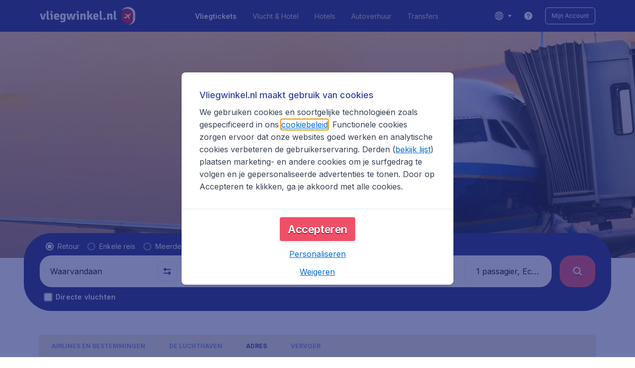

--- FILE ---
content_type: application/javascript
request_url: https://assets.travix.com/client/ccpa-banner-setting-7e927b8e516a58e7bda8.js
body_size: 1481
content:
"use strict";(self.__LOADABLE_LOADED_CHUNKS__=self.__LOADABLE_LOADED_CHUNKS__||[]).push([[6328],{1042:function(e,n,t){var r=this&&this.__createBinding||(Object.create?function(e,n,t,r){void 0===r&&(r=t);var i=Object.getOwnPropertyDescriptor(n,t);i&&!("get"in i?!n.__esModule:i.writable||i.configurable)||(i={enumerable:!0,get:function(){return n[t]}}),Object.defineProperty(e,r,i)}:function(e,n,t,r){void 0===r&&(r=t),e[r]=n[t]}),i=this&&this.__setModuleDefault||(Object.create?function(e,n){Object.defineProperty(e,"default",{enumerable:!0,value:n})}:function(e,n){e.default=n}),o=this&&this.__importStar||function(e){if(e&&e.__esModule)return e;var n={};if(null!=e)for(var t in e)"default"!==t&&Object.prototype.hasOwnProperty.call(e,t)&&r(n,e,t);return i(n,e),n};Object.defineProperty(n,"__esModule",{value:!0});var a=t(74848),d=o(t(26441));n.default=function(e){var n=e.children,t=e.noMobileGutters,r=e.noPointerEvents,i=e.role,o=e.id,c=e.ariaLabelledby;return(0,a.jsx)(d.Container,{"aria-labelledby":c,id:o,noMobileGutters:t,noPointerEvents:r,role:i,children:n})}},19061:function(e,n,t){var r=this&&this.__createBinding||(Object.create?function(e,n,t,r){void 0===r&&(r=t);var i=Object.getOwnPropertyDescriptor(n,t);i&&!("get"in i?!n.__esModule:i.writable||i.configurable)||(i={enumerable:!0,get:function(){return n[t]}}),Object.defineProperty(e,r,i)}:function(e,n,t,r){void 0===r&&(r=t),e[r]=n[t]}),i=this&&this.__setModuleDefault||(Object.create?function(e,n){Object.defineProperty(e,"default",{enumerable:!0,value:n})}:function(e,n){e.default=n}),o=this&&this.__importStar||function(e){if(e&&e.__esModule)return e;var n={};if(null!=e)for(var t in e)"default"!==t&&Object.prototype.hasOwnProperty.call(e,t)&&r(n,e,t);return i(n,e),n};Object.defineProperty(n,"__esModule",{value:!0});var a=t(74848),d=o(t(26441));n.default=function(e){var n=e.children,t=e.noPointerEvents;return(0,a.jsx)(d.SearchBoxContainer,{noPointerEvents:t,children:n})}},81817:function(e,n,t){var r=this&&this.__importDefault||function(e){return e&&e.__esModule?e:{default:e}};Object.defineProperty(n,"__esModule",{value:!0}),n.SearchBoxContainer=n.default=void 0;var i=t(1042);Object.defineProperty(n,"default",{enumerable:!0,get:function(){return r(i).default}});var o=t(19061);Object.defineProperty(n,"SearchBoxContainer",{enumerable:!0,get:function(){return r(o).default}})},44418:function(e,n,t){var r=this&&this.__makeTemplateObject||function(e,n){return Object.defineProperty?Object.defineProperty(e,"raw",{value:n}):e.raw=n,e},i=this&&this.__createBinding||(Object.create?function(e,n,t,r){void 0===r&&(r=t);var i=Object.getOwnPropertyDescriptor(n,t);i&&!("get"in i?!n.__esModule:i.writable||i.configurable)||(i={enumerable:!0,get:function(){return n[t]}}),Object.defineProperty(e,r,i)}:function(e,n,t,r){void 0===r&&(r=t),e[r]=n[t]}),o=this&&this.__setModuleDefault||(Object.create?function(e,n){Object.defineProperty(e,"default",{enumerable:!0,value:n})}:function(e,n){e.default=n}),a=this&&this.__importStar||function(e){if(e&&e.__esModule)return e;var n={};if(null!=e)for(var t in e)"default"!==t&&Object.prototype.hasOwnProperty.call(e,t)&&i(n,e,t);return o(n,e),n};Object.defineProperty(n,"__esModule",{value:!0}),n.Container=void 0;var d,c,u,l,s,f=a(t(69677)),p=a(t(64171));n.Container=p.default.div.withConfig({componentId:"sc-1snc3dq"})(s||(s=r(["\n  ","\n"],["\n  ","\n"])),(function(e){var n=e.noMobileGutters,t=e.noPointerEvents,i=e.theme.spacings;return(0,p.css)(l||(l=r(["\n    width: 100%;\n\n    pointer-events: ",";\n    padding: 0 ",";\n\n    ","\n\n    ","\n\n  ","\n  "],["\n    width: 100%;\n\n    pointer-events: ",";\n    padding: 0 ",";\n\n    ","\n\n    ","\n\n  ","\n  "])),t?"none":void 0,n?0:i.s500,f.default.s(d||(d=r(["\n      padding: 0 ",";\n    "],["\n      padding: 0 ",";\n    "])),n?0:i.s800),f.default.l(c||(c=r(["\n    padding: 0 40px;\n  "],["\n    padding: 0 40px;\n  "]))),f.default.xl(u||(u=r(["\n    margin: auto;\n    width: ",";\n  "],["\n    margin: auto;\n    width: ",";\n  "])),f.breakpoints.xl))}))},21189:function(e,n,t){var r=this&&this.__makeTemplateObject||function(e,n){return Object.defineProperty?Object.defineProperty(e,"raw",{value:n}):e.raw=n,e},i=this&&this.__createBinding||(Object.create?function(e,n,t,r){void 0===r&&(r=t);var i=Object.getOwnPropertyDescriptor(n,t);i&&!("get"in i?!n.__esModule:i.writable||i.configurable)||(i={enumerable:!0,get:function(){return n[t]}}),Object.defineProperty(e,r,i)}:function(e,n,t,r){void 0===r&&(r=t),e[r]=n[t]}),o=this&&this.__setModuleDefault||(Object.create?function(e,n){Object.defineProperty(e,"default",{enumerable:!0,value:n})}:function(e,n){e.default=n}),a=this&&this.__importStar||function(e){if(e&&e.__esModule)return e;var n={};if(null!=e)for(var t in e)"default"!==t&&Object.prototype.hasOwnProperty.call(e,t)&&i(n,e,t);return o(n,e),n};Object.defineProperty(n,"__esModule",{value:!0}),n.SearchBoxContainer=void 0;var d,c,u,l,s,f=a(t(69677)),p=a(t(64171));n.SearchBoxContainer=p.default.div.withConfig({componentId:"sc-4etslr"})(s||(s=r(["\n  ","\n"],["\n  ","\n"])),(function(e){var n=e.noPointerEvents,t=e.theme,i=t.colors,o=t.spacings,a=t.zIndexes;return(0,p.css)(l||(l=r(["\n    background: ",";\n    width: 100%;\n    pointer-events: ",";\n    padding: 0 "," ",";\n    z-index: ",";\n\n    ","\n\n    ","\n\n    ","\n  "],["\n    background: ",";\n    width: 100%;\n    pointer-events: ",";\n    padding: 0 "," ",";\n    z-index: ",";\n\n    ","\n\n    ","\n\n    ","\n  "])),i.PRIMARY_900,n?"none":void 0,o.s500,o.s900,a.base,f.default.m(d||(d=r(["\n      padding: 0 "," ",";\n    "],["\n      padding: 0 "," ",";\n    "])),o.s800,o.s900),f.default.l(c||(c=r(["\n      padding: "," 40px ",";\n    "],["\n      padding: "," 40px ",";\n    "])),o.s500,o.s900),f.default.xl(u||(u=r(["\n      background: none;\n      margin: auto;\n      padding: 0 ",";\n      width: ",";\n    "],["\n      background: none;\n      margin: auto;\n      padding: 0 ",";\n      width: ",";\n    "])),o.s300,f.breakpoints.xl))}))},26441:function(e,n,t){var r=this&&this.__createBinding||(Object.create?function(e,n,t,r){void 0===r&&(r=t);var i=Object.getOwnPropertyDescriptor(n,t);i&&!("get"in i?!n.__esModule:i.writable||i.configurable)||(i={enumerable:!0,get:function(){return n[t]}}),Object.defineProperty(e,r,i)}:function(e,n,t,r){void 0===r&&(r=t),e[r]=n[t]}),i=this&&this.__exportStar||function(e,n){for(var t in e)"default"===t||Object.prototype.hasOwnProperty.call(n,t)||r(n,e,t)};Object.defineProperty(n,"__esModule",{value:!0}),i(t(44418),n),i(t(21189),n)},78117:(e,n,t)=>{t.r(n),t.d(n,{default:()=>b});var r=t(34974),i=t(66493),o=t.n(i),a=t(28466),d=t.n(a),c=t(9039),u=t(36819),l=t.n(u),s=t(49415),f=t(27628),p=t(74848);const b=e=>{var{onAcceptSettings:n,onDeclineSettings:t,isActive:i}=e,a=(0,f.A)("cookieConsentModal.cookieStatementURL");return(0,p.jsxs)(c.Modal,{active:i,openAnimation:"from-bottom",children:[(0,p.jsx)(c.Modal.Header,{children:(0,f.A)("cookieConsentModal.CCPA.cookieModalTitle")}),(0,p.jsxs)(c.Modal.Content,{children:[(0,p.jsx)(o(),{children:(0,p.jsx)(l(),{fontSize:"fs400",children:(0,p.jsx)(d(),{children:(0,f.A)("cookieConsentModal.CCPA.cookieModal2Text",{cookieStatementURL:a,dataGtmIdPdf:"cookie-statement-pdf",dataGtmIdSettings:"change-cookie-settings"})})})}),(0,p.jsx)(o(),{marginBlockStart:"s800",children:(0,p.jsx)(r.PrimaryButton,{dataAttrs:{"data-gf-id":s.s,"data-gtm-id":"btn-consent-standard","data-testid":"cookieModal2.acceptButton"},onClick:n,children:(0,f.A)("cookieConsentModal.CCPA.cookieModal2AcceptButton")})}),(0,p.jsx)(o(),{marginBlockStart:"s500",children:(0,p.jsx)(r.SecondaryButton,{dataAttrs:{"data-gtm-id":"btn-consent-custom","data-testid":"cookieModal2.declineButton"},onClick:t,children:(0,f.A)("cookieConsentModal.CCPA.cookieModal2DeclineButton")})})]})]})}},49415:(e,n,t)=>{t.d(n,{s:()=>r});var r="btn-consent-standard"}}]);